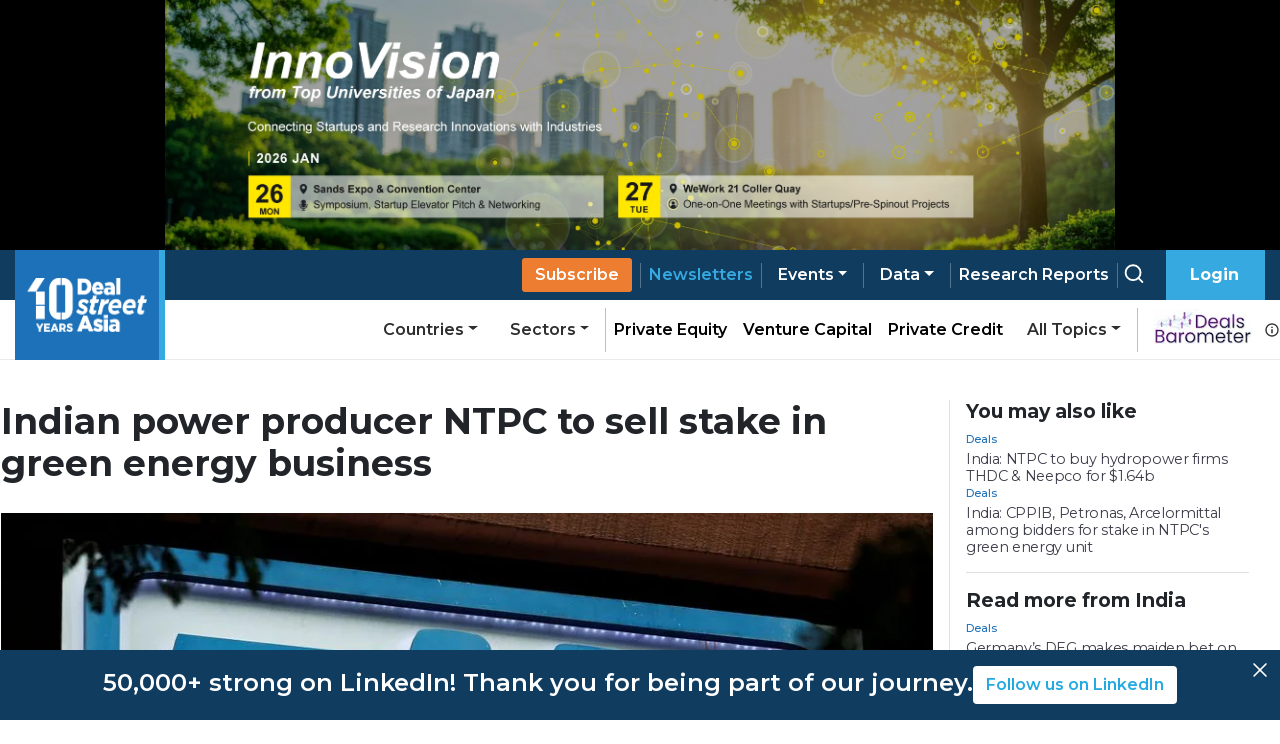

--- FILE ---
content_type: text/html; charset=utf-8
request_url: https://www.dealstreetasia.com/stories/ntpc-stake-sale-green-energy-321540
body_size: 11910
content:
<!DOCTYPE html><html lang="en"><head><meta charSet="utf-8"/><script type="application/ld+json">{"@context":"https://schema.org/","@type":"NewsArticle","mainEntityOfPage":{"@type":"WebPage","@id":"https://www.dealstreetasia.com/stories/ntpc-stake-sale-green-energy-321540"},"url":"https://www.dealstreetasia.com/stories/ntpc-stake-sale-green-energy-321540","headline":"Indian power producer NTPC to sell stake in green energy business","datePublished":"2022-12-14 18:16:41","isAccessibleForFree": "false","dateModified":"2022-12-14 18:16:41","publisher":{"@type":"Organization","@id":"https://www.dealstreetasia.com/#organization","name":"DealStreetAsia","logo":{"@type":"ImageObject","url":"https://media.dealstreetasia.com/uploads/2025/01/10-years-DSA_white-no-Nikkei.png","width":60,"height":60}},"image":{"@type":"ImageObject","url":"https://media.dealstreetasia.com/uploads/2022/12/S4IXIT2MUVK6JLZZJYAMLJ3HOQ.jpg?fit=960,627","width":979,"height":492},"description":"The deal marks the first green transaction by an Indian state company","author":{"@type":"Person","name":"Sarita Chaganti Singh","url":"https://www.dealstreetasia.com/author/sarita-chaganti-singh/","image":{"@type":"ImageObject","url":"https://secure.gravatar.com/avatar/89aa6b99d787dda40bb1116a7c58a1fc?s=96&d=mm&r=g
                  ","height":96,"width":96}}}</script><title>Indian power producer NTPC to sell stake in green energy business</title><meta name="viewport" content="initial-scale=1.0, width=device-width"/><meta name="description" content="India&#x27;s largest power producer NTPC Ltd aims to sell a 20% stake in its green energy business this fiscal year, expecting to raise up to $363.97 million."/><link rel="icon" href="https://media.dealstreetasia.com/uploads/2015/12/cropped-dsa-logo-512x512.png?fit=32,32" sizes="32x32" type="image/x-icon"/><script>
                window.dataLayer = window.dataLayer || [];
                (function(w, d, s, l, i){
                  w[l] = w[l] || []; w[l].push({
                      'gtm.start':
                          new Date().getTime(), event: 'gtm.js'
                  }); var f = d.getElementsByTagName(s)[0],
                      j = d.createElement(s), dl = l != 'dataLayer' ? '&l=' + l : ''; j.async = true; j.src =
                          'https://www.googletagmanager.com/gtm.js?id=' + i + dl; f.parentNode.insertBefore(j, f);
                }) (window, document, 'script', 'dataLayer', 'GTM-NZ5THLP');
            </script><link rel="canonical" href="https://www.dealstreetasia.com/stories/ntpc-stake-sale-green-energy-321540"/><meta property="og:locale" content="en_US"/><meta property="og:type" content="article"/><meta property="og:title" content="Indian power producer NTPC to sell stake in green energy business"/><meta property="og:description" content="The deal marks the first green transaction by an Indian state company"/><meta property="og:url" content="https://www.dealstreetasia.com/stories/ntpc-stake-sale-green-energy-321540"/><meta property="og:site_name" content="DealStreetAsia"/><meta property="article:publisher" content="https://www.facebook.com/DealStreetAsiaSG/"/><meta property="og:image" content="https://media.dealstreetasia.com/uploads/2022/12/S4IXIT2MUVK6JLZZJYAMLJ3HOQ.jpg?fit=960,627"/><meta property="og:image:width" content="979"/><meta property="og:image:height" content="492"/><meta property="og:image:type" content="image/jpeg"/><meta name="twitter:card" content="summary_large_image"/><meta name="twitter:site" content="@dealstreetasia"/><link rel="dns-prefetch" href="//unpkg.com"/><link rel="dns-prefetch" href="//fonts.googleapis.com"/><link rel="dns-prefetch" href="//dealstreetwebsite.s3.amazonaws.com"/><link rel="dns-prefetch" href="//s.w.org"/><link rel="shortlink" href="https://www.dealstreetasia.com/?p=321540"/><meta name="mobile-web-app-capable" content="yes"/><meta name="apple-mobile-web-app-capable" content="yes"/><meta name="apple-mobile-web-app-title" content="Indian power producer NTPC to sell stake in green energy business"/><script type="application/ld+json">{
            "@context": "https://schema.org","@type": "BreadcrumbList",
            "itemListElement": [
              {
                "@type": "ListItem",
                "position": "1",
                "name": "Home",
                "item": "https://dealstreetasia.com/"
              },
              {
                "@type": "ListItem",
                "position": "2",
                "name": "india",
                "item": "https://dealstreetasia.com/countries/india/"
              },
              {
                "@type": "ListItem",
                "position": "3",
                "name": "Indian power producer NTPC to sell stake in green energy business",
                "item": "https://www.dealstreetasia.com/stories/ntpc-stake-sale-green-energy-321540"
              }
            ]
          }</script><link rel="preload" as="image" imagesrcset="https://media.dealstreetasia.com/uploads/2022/12/S4IXIT2MUVK6JLZZJYAMLJ3HOQ.jpg?fit=960,627&amp;resize=640,undefined&amp;q=75 640w, https://media.dealstreetasia.com/uploads/2022/12/S4IXIT2MUVK6JLZZJYAMLJ3HOQ.jpg?fit=960,627&amp;resize=750,undefined&amp;q=75 750w, https://media.dealstreetasia.com/uploads/2022/12/S4IXIT2MUVK6JLZZJYAMLJ3HOQ.jpg?fit=960,627&amp;resize=828,undefined&amp;q=75 828w, https://media.dealstreetasia.com/uploads/2022/12/S4IXIT2MUVK6JLZZJYAMLJ3HOQ.jpg?fit=960,627&amp;resize=1080,undefined&amp;q=75 1080w, https://media.dealstreetasia.com/uploads/2022/12/S4IXIT2MUVK6JLZZJYAMLJ3HOQ.jpg?fit=960,627&amp;resize=1200,undefined&amp;q=75 1200w, https://media.dealstreetasia.com/uploads/2022/12/S4IXIT2MUVK6JLZZJYAMLJ3HOQ.jpg?fit=960,627&amp;resize=1920,undefined&amp;q=75 1920w" imagesizes="100vw"/><meta name="next-head-count" content="31"/><meta charSet="utf-8"/><link rel="icon" type="image/x-icon" href="https://media.dealstreetasia.com/uploads/2015/12/cropped-dsa-logo-512x512.png?fit=32,32"/><link href="https://cdn.jsdelivr.net/npm/bootstrap@5.1.3/dist/css/bootstrap.min.css" rel="stylesheet" integrity="sha384-1BmE4kWBq78iYhFldvKuhfTAU6auU8tT94WrHftjDbrCEXSU1oBoqyl2QvZ6jIW3" crossorigin="anonymous"/><link rel="stylesheet" href="https://cdnjs.cloudflare.com/ajax/libs/font-awesome/6.2.1/css/all.min.css" integrity="sha512-MV7K8+y+gLIBoVD59lQIYicR65iaqukzvf/nwasF0nqhPay5w/9lJmVM2hMDcnK1OnMGCdVK+iQrJ7lzPJQd1w==" crossorigin="anonymous" referrerPolicy="no-referrer"/><script src="https://accounts.google.com/gsi/client" strategy="beforeInteractive"></script><link rel="preload" href="/_next/static/css/406cdf44ee0a21bd.css" as="style"/><link rel="stylesheet" href="/_next/static/css/406cdf44ee0a21bd.css" data-n-g=""/><link rel="preload" href="/_next/static/css/ef46db3751d8e999.css" as="style"/><link rel="stylesheet" href="/_next/static/css/ef46db3751d8e999.css" data-n-p=""/><link rel="preload" href="/_next/static/css/4f3f2c5cb3c61473.css" as="style"/><link rel="stylesheet" href="/_next/static/css/4f3f2c5cb3c61473.css" data-n-p=""/><noscript data-n-css=""></noscript><script defer="" nomodule="" src="/_next/static/chunks/polyfills-5cd94c89d3acac5f.js"></script><script src="/_next/static/chunks/webpack-59433d97aed66ccc.js" defer=""></script><script src="/_next/static/chunks/framework-d848305e5ce590b6.js" defer=""></script><script src="/_next/static/chunks/main-12d2118dc85f7cb5.js" defer=""></script><script src="/_next/static/chunks/pages/_app-e9b73c81adf476d4.js" defer=""></script><script src="/_next/static/chunks/fea29d9f-f9c501d785f1a4f2.js" defer=""></script><script src="/_next/static/chunks/3a17f596-81d09148b59d3773.js" defer=""></script><script src="/_next/static/chunks/ebc70433-9b2d8b0434bb1c70.js" defer=""></script><script src="/_next/static/chunks/812-d05fc8d2ad18b5c8.js" defer=""></script><script src="/_next/static/chunks/412-4e667fc4eabbc5b9.js" defer=""></script><script src="/_next/static/chunks/pages/stories/%5Buri%5D-dbd34f1e5431e4df.js" defer=""></script><script src="/_next/static/-9p5v5H_bUuX11sLHrbca/_buildManifest.js" defer=""></script><script src="/_next/static/-9p5v5H_bUuX11sLHrbca/_ssgManifest.js" defer=""></script><script src="/_next/static/-9p5v5H_bUuX11sLHrbca/_middlewareManifest.js" defer=""></script></head><body><div id="__next" data-reactroot=""><div><div class="LeaderBoardAd_ad_wrapper__TnPrt"></div><div class="navbar-wrapper"><div></div><div class="navbar-placeholder"></div><nav class="navbar navbar navbar-expand-xl navbar-light bg-light"><div class="p-0 container-fluid"><a href="/"><span class="nav-brand navbar-brand"><img class="logo-img" src="https://media.dealstreetasia.com/uploads/2025/01/10-years-DSA_white-no-Nikkei.png" alt="DealStreetAsia Logo"/></span></a><div class="navbar-gap-filler"></div><a href="/plans/"><a style="margin-left:auto"><a href="/plans/" class="sub-btn blue mobile nav-link">Subscribe</a></a></a><span class="mobile-notification-icon"><div class="notification-container "><div class="notification-dropdown dropdown nav-item"><a aria-haspopup="true" aria-expanded="false" href="#" class="dropdown-toggle nav-link" role="button"><span class="position-relative"><svg stroke="currentColor" fill="currentColor" stroke-width="0" viewBox="0 0 24 24" class="notification-icon" height="22" width="22" xmlns="http://www.w3.org/2000/svg"><path d="M19 13.586V10c0-3.217-2.185-5.927-5.145-6.742C13.562 2.52 12.846 2 12 2s-1.562.52-1.855 1.258C7.185 4.074 5 6.783 5 10v3.586l-1.707 1.707A.996.996 0 0 0 3 16v2a1 1 0 0 0 1 1h16a1 1 0 0 0 1-1v-2a.996.996 0 0 0-.293-.707L19 13.586zM19 17H5v-.586l1.707-1.707A.996.996 0 0 0 7 14v-4c0-2.757 2.243-5 5-5s5 2.243 5 5v4c0 .266.105.52.293.707L19 16.414V17zm-7 5a2.98 2.98 0 0 0 2.818-2H9.182A2.98 2.98 0 0 0 12 22z"></path></svg></span></a></div></div></span><button aria-controls="basic-navbar-nav" type="button" aria-label="Toggle navigation" class="navbar-toggler collapsed"><svg stroke="currentColor" fill="currentColor" stroke-width="0" viewBox="0 0 512 512" color="white" style="color:white" height="1em" width="1em" xmlns="http://www.w3.org/2000/svg"><path d="M32 96v64h448V96H32zm0 128v64h448v-64H32zm0 128v64h448v-64H32z"></path></svg></button><div class="navbar-collapse collapse" id="basic-navbar-nav" style="position:absolute;right:0px"><div class="navbar-nav"><a href="/plans/"><a><a href="/plans/" data-rb-event-key="/plans/" class="sub-btn blue desktop nav-link">Subscribe</a></a></a><div class="pipe"></div><a href="/newsletters"><a href="/newsletters" data-rb-event-key="/newsletters" class="blue nav-link">Newsletters</a></a><div class="pipe"></div><div class="dropdown dropdown nav-item"><a aria-haspopup="true" aria-expanded="false" id="data-dropdown" href="#" class="dropdown-toggle nav-link" role="button">Events</a></div><div class="pipe"></div><div class="dropdown dropdown nav-item"><a aria-haspopup="true" aria-expanded="false" id="data-dropdown" href="#" class="dropdown-toggle nav-link" role="button">Data</a></div><div class="pipe"></div><a class="nav-link-white" href="/reports"><a href="/reports/" data-rb-event-key="/reports/" class="nav-link">Research Reports</a></a><div class="pipe"></div><a class="nav-link-white" href="/search/search"><a href="/search/search" data-rb-event-key="/search/search" class="search-btn nav-link"><svg stroke="currentColor" fill="none" stroke-width="2" viewBox="0 0 24 24" stroke-linecap="round" stroke-linejoin="round" class="icon" height="1em" width="1em" xmlns="http://www.w3.org/2000/svg"><circle cx="11" cy="11" r="8"></circle><line x1="21" y1="21" x2="16.65" y2="16.65"></line></svg></a></a><div class="right-btn" style="padding-left:1rem"><a style="margin-right:10px" href="#" class="fw-bold nav-link" role="button">Login</a></div><div class="mobile-nav"><div class="dropdown nav-item"><a aria-haspopup="true" aria-expanded="false" href="#" class="dropdown-toggle nav-link" role="button">Categories</a></div><div class="dropdown nav-item"><a aria-haspopup="true" aria-expanded="false" href="#" class="dropdown-toggle nav-link" role="button">Countries</a></div><div class="dropdown nav-item"><a aria-haspopup="true" aria-expanded="false" href="#" class="dropdown-toggle nav-link" role="button">Sectors</a></div><hr/><a href="/partner-content/" data-rb-event-key="/partner-content/" class="nav-link">Partner Content</a><a href="/dealsbarometer/" data-rb-event-key="/dealsbarometer/" class="deals-barometer nav-link">Deals Barometer<small><br/>Advertisement Feature</small></a></div></div></div><div class="secondary-nav nav-link-black navbar-nav"><div class="ml-auto dropdown nav-item"><a aria-haspopup="true" aria-expanded="false" href="#" class="dropdown-toggle nav-link" role="button">Countries</a></div><div class="dropdown nav-item"><a aria-haspopup="true" aria-expanded="false" href="#" class="dropdown-toggle nav-link" role="button">Sectors</a></div><hr style="height:100%;width:1px"/><a href="/section/private-equity" data-rb-event-key="/section/private-equity" class="nav-link-black nav-link">Private Equity</a><a href="/section/venture-capital" data-rb-event-key="/section/venture-capital" class="nav-link-black nav-link">Venture Capital</a><a href="/section/private-credit" data-rb-event-key="/section/private-credit" class="nav-link-black nav-link">Private Credit</a><div class="dropdown dropdown nav-item"><a aria-haspopup="true" aria-expanded="false" href="#" class="dropdown-toggle nav-link" role="button">All Topics</a></div><hr style="height:100%;width:1px"/><span class="d-flex align-items-center"><a href="/dealsbarometer" data-rb-event-key="/dealsbarometer" class="nav-link-black ml-2 nav-link"><span style="box-sizing:border-box;display:inline-block;overflow:hidden;width:initial;height:initial;background:none;opacity:1;border:0;margin:0;padding:0;position:relative;max-width:100%"><span style="box-sizing:border-box;display:block;width:initial;height:initial;background:none;opacity:1;border:0;margin:0;padding:0;max-width:100%"><img style="display:block;max-width:100%;width:initial;height:initial;background:none;opacity:1;border:0;margin:0;padding:0" alt="" aria-hidden="true" src="data:image/svg+xml,%3csvg%20xmlns=%27http://www.w3.org/2000/svg%27%20version=%271.1%27%20width=%2798%27%20height=%2735%27/%3e"/></span><img alt="Deals Barometer" src="[data-uri]" decoding="async" data-nimg="intrinsic" style="position:absolute;top:0;left:0;bottom:0;right:0;box-sizing:border-box;padding:0;border:none;margin:auto;display:block;width:0;height:0;min-width:100%;max-width:100%;min-height:100%;max-height:100%"/><noscript><img alt="Deals Barometer" srcSet="/_next/image?url=%2Fdeals-barometer-logo.png&amp;w=128&amp;q=75 1x, /_next/image?url=%2Fdeals-barometer-logo.png&amp;w=256&amp;q=75 2x" src="/_next/image?url=%2Fdeals-barometer-logo.png&amp;w=256&amp;q=75" decoding="async" data-nimg="intrinsic" style="position:absolute;top:0;left:0;bottom:0;right:0;box-sizing:border-box;padding:0;border:none;margin:auto;display:block;width:0;height:0;min-width:100%;max-width:100%;min-height:100%;max-height:100%" loading="lazy"/></noscript></span></a><svg stroke="currentColor" fill="currentColor" stroke-width="0" viewBox="0 0 24 24" class="ml-1" style="color:#2e2e2e" height="1em" width="1em" xmlns="http://www.w3.org/2000/svg"><path d="M12 2C6.486 2 2 6.486 2 12s4.486 10 10 10 10-4.486 10-10S17.514 2 12 2zm0 18c-4.411 0-8-3.589-8-8s3.589-8 8-8 8 3.589 8 8-3.589 8-8 8z"></path><path d="M11 11h2v6h-2zm0-4h2v2h-2z"></path></svg></span></div></div></nav></div><div style="position:fixed;bottom:1rem;right:1rem;z-index:100"></div><div class="PageLayout_wrapper__tEXCh row"><div class="PageLayout_content__VSbYf col-xl-12"><div class="Story_story_ad_and_page_wrapper__WgpKg"><div class="Story_story_page_wrapper__oHdJz"><div class="Story_wrapper__Cltvq" id="disable-copy"><h1>Indian power producer NTPC to sell stake in green energy business</h1><div class="Story_image_wrapper__c3VEE"><span style="box-sizing:border-box;display:block;overflow:hidden;width:initial;height:initial;background:none;opacity:1;border:0;margin:0;padding:0;position:relative"><span style="box-sizing:border-box;display:block;width:initial;height:initial;background:none;opacity:1;border:0;margin:0;padding:0;padding-top:56.17021276595745%"></span><img alt="Indian power producer NTPC to sell stake in green energy business" sizes="100vw" srcSet="https://media.dealstreetasia.com/uploads/2022/12/S4IXIT2MUVK6JLZZJYAMLJ3HOQ.jpg?fit=960,627&amp;resize=640,undefined&amp;q=75 640w, https://media.dealstreetasia.com/uploads/2022/12/S4IXIT2MUVK6JLZZJYAMLJ3HOQ.jpg?fit=960,627&amp;resize=750,undefined&amp;q=75 750w, https://media.dealstreetasia.com/uploads/2022/12/S4IXIT2MUVK6JLZZJYAMLJ3HOQ.jpg?fit=960,627&amp;resize=828,undefined&amp;q=75 828w, https://media.dealstreetasia.com/uploads/2022/12/S4IXIT2MUVK6JLZZJYAMLJ3HOQ.jpg?fit=960,627&amp;resize=1080,undefined&amp;q=75 1080w, https://media.dealstreetasia.com/uploads/2022/12/S4IXIT2MUVK6JLZZJYAMLJ3HOQ.jpg?fit=960,627&amp;resize=1200,undefined&amp;q=75 1200w, https://media.dealstreetasia.com/uploads/2022/12/S4IXIT2MUVK6JLZZJYAMLJ3HOQ.jpg?fit=960,627&amp;resize=1920,undefined&amp;q=75 1920w" src="https://media.dealstreetasia.com/uploads/2022/12/S4IXIT2MUVK6JLZZJYAMLJ3HOQ.jpg?fit=960,627&amp;resize=1920,undefined&amp;q=75" decoding="async" data-nimg="responsive" class="Story_image__prqFX" style="position:absolute;top:0;left:0;bottom:0;right:0;box-sizing:border-box;padding:0;border:none;margin:auto;display:block;width:0;height:0;min-width:100%;max-width:100%;min-height:100%;max-height:100%;object-fit:cover"/></span><p class="Story_caption__qf6pV">A signboard of NTPC is seen outside its office in Mumbai, India, July 23, 2018. REUTERS/Francis Mascarenhas/File Photo</p></div><div class="row"><div class="Story_side_bar_content__rZL__ col-xl-2"><div><div class="Story_author_info__jU24D"><span><a class="Story_author__mE5dK" href="https://www.dealstreetasia.com/author/sarita-chaganti-singh/">Sarita Chaganti Singh</a></span><p class="Story_date__RJUPd">14 December, 2022</p></div><div class="ShareBar_wrapper__hS5o5"><a href="https://www.facebook.com/sharer/sharer.php?u=https%3A%2F%2Fdealstreetasia.com%2Fstories%2Fntpc-stake-sale-green-energy-321540&amp;quote=Indian%20power%20producer%20NTPC%20to%20sell%20stake%20in%20green%20energy%20business"><svg stroke="currentColor" fill="currentColor" stroke-width="0" viewBox="0 0 16 16" class="ShareBar_icon__9x1Ng" height="20px" width="20px" xmlns="http://www.w3.org/2000/svg"><path d="M16 8.049c0-4.446-3.582-8.05-8-8.05C3.58 0-.002 3.603-.002 8.05c0 4.017 2.926 7.347 6.75 7.951v-5.625h-2.03V8.05H6.75V6.275c0-2.017 1.195-3.131 3.022-3.131.876 0 1.791.157 1.791.157v1.98h-1.009c-.993 0-1.303.621-1.303 1.258v1.51h2.218l-.354 2.326H9.25V16c3.824-.604 6.75-3.934 6.75-7.951"></path></svg></a><a href="https://twitter.com/intent/tweet?text=Indian%20power%20producer%20NTPC%20to%20sell%20stake%20in%20green%20energy%20business&amp;url=https%3A%2F%2Fdealstreetasia.com%2Fstories%2Fntpc-stake-sale-green-energy-321540"><svg stroke="currentColor" fill="currentColor" stroke-width="0" viewBox="0 0 512 512" class="ShareBar_icon__9x1Ng" height="20px" width="20px" xmlns="http://www.w3.org/2000/svg"><path d="M459.37 151.716c.325 4.548.325 9.097.325 13.645 0 138.72-105.583 298.558-298.558 298.558-59.452 0-114.68-17.219-161.137-47.106 8.447.974 16.568 1.299 25.34 1.299 49.055 0 94.213-16.568 130.274-44.832-46.132-.975-84.792-31.188-98.112-72.772 6.498.974 12.995 1.624 19.818 1.624 9.421 0 18.843-1.3 27.614-3.573-48.081-9.747-84.143-51.98-84.143-102.985v-1.299c13.969 7.797 30.214 12.67 47.431 13.319-28.264-18.843-46.781-51.005-46.781-87.391 0-19.492 5.197-37.36 14.294-52.954 51.655 63.675 129.3 105.258 216.365 109.807-1.624-7.797-2.599-15.918-2.599-24.04 0-57.828 46.782-104.934 104.934-104.934 30.213 0 57.502 12.67 76.67 33.137 23.715-4.548 46.456-13.32 66.599-25.34-7.798 24.366-24.366 44.833-46.132 57.827 21.117-2.273 41.584-8.122 60.426-16.243-14.292 20.791-32.161 39.308-52.628 54.253z"></path></svg></a><a href="https://www.linkedin.com/shareArticle?mini=true&amp;url=https%3A%2F%2Fdealstreetasia.com%2Fstories%2Fntpc-stake-sale-green-energy-321540&amp;title=Indian%20power%20producer%20NTPC%20to%20sell%20stake%20in%20green%20energy%20business"><svg stroke="currentColor" fill="currentColor" stroke-width="0" viewBox="0 0 448 512" class="ShareBar_icon__9x1Ng" height="20px" width="20px" xmlns="http://www.w3.org/2000/svg"><path d="M100.28 448H7.4V148.9h92.88zM53.79 108.1C24.09 108.1 0 83.5 0 53.8a53.79 53.79 0 0 1 107.58 0c0 29.7-24.1 54.3-53.79 54.3zM447.9 448h-92.68V302.4c0-34.7-.7-79.2-48.29-79.2-48.29 0-55.69 37.7-55.69 76.7V448h-92.78V148.9h89.08v40.8h1.3c12.4-23.5 42.69-48.3 87.88-48.3 94 0 111.28 61.9 111.28 142.3V448z"></path></svg></a><a href="mailto:?Subject=Indian%20power%20producer%20NTPC%20to%20sell%20stake%20in%20green%20energy%20business&amp;body=https%3A%2F%2Fdealstreetasia.com%2Fstories%2Fntpc-stake-sale-green-energy-321540"><svg stroke="currentColor" fill="currentColor" stroke-width="0" viewBox="0 0 24 24" class="ShareBar_icon__9x1Ng" height="20px" width="20px" xmlns="http://www.w3.org/2000/svg"><path fill="none" d="M0 0h24v24H0z"></path><path d="M20 4H4c-1.1 0-1.99.9-1.99 2L2 18c0 1.1.9 2 2 2h16c1.1 0 2-.9 2-2V6c0-1.1-.9-2-2-2zm0 4-8 5-8-5V6l8 5 8-5v2z"></path></svg></a><a href="whatsapp://send?text=https%3A%2F%2Fdealstreetasia.com%2Fstories%2Fntpc-stake-sale-green-energy-321540&amp;title=Indian%20power%20producer%20NTPC%20to%20sell%20stake%20in%20green%20energy%20business"><svg stroke="currentColor" fill="currentColor" stroke-width="0" viewBox="0 0 512 512" class="ShareBar_icon__9x1Ng" height="20px" width="20px" xmlns="http://www.w3.org/2000/svg"><path d="M260.062 32C138.605 32 40.134 129.701 40.134 250.232c0 41.23 11.532 79.79 31.559 112.687L32 480l121.764-38.682c31.508 17.285 67.745 27.146 106.298 27.146C381.535 468.464 480 370.749 480 250.232 480 129.701 381.535 32 260.062 32zm109.362 301.11c-5.174 12.827-28.574 24.533-38.899 25.072-10.314.547-10.608 7.994-66.84-16.434-56.225-24.434-90.052-83.844-92.719-87.67-2.669-3.812-21.78-31.047-20.749-58.455 1.038-27.413 16.047-40.346 21.404-45.725 5.351-5.387 11.486-6.352 15.232-6.413 4.428-.072 7.296-.132 10.573-.011 3.274.124 8.192-.685 12.45 10.639 4.256 11.323 14.443 39.153 15.746 41.989 1.302 2.839 2.108 6.126.102 9.771-2.012 3.653-3.042 5.935-5.961 9.083-2.935 3.148-6.174 7.042-8.792 9.449-2.92 2.665-5.97 5.572-2.9 11.269 3.068 5.693 13.653 24.356 29.779 39.736 20.725 19.771 38.598 26.329 44.098 29.317 5.515 3.004 8.806 2.67 12.226-.929 3.404-3.599 14.639-15.746 18.596-21.169 3.955-5.438 7.661-4.373 12.742-2.329 5.078 2.052 32.157 16.556 37.673 19.551 5.51 2.989 9.193 4.529 10.51 6.9 1.317 2.38.901 13.531-4.271 26.359z"></path></svg></a><a href="https://telegram.me/share/url?url=https%3A%2F%2Fdealstreetasia.com%2Fstories%2Fntpc-stake-sale-green-energy-321540&amp;text=Indian%20power%20producer%20NTPC%20to%20sell%20stake%20in%20green%20energy%20business"><svg stroke="currentColor" fill="currentColor" stroke-width="0" viewBox="0 0 448 512" class="ShareBar_icon__9x1Ng" height="20px" width="20px" xmlns="http://www.w3.org/2000/svg"><path d="M446.7 98.6l-67.6 318.8c-5.1 22.5-18.4 28.1-37.3 17.5l-103-75.9-49.7 47.8c-5.5 5.5-10.1 10.1-20.7 10.1l7.4-104.9 190.9-172.5c8.3-7.4-1.8-11.5-12.9-4.1L117.8 284 16.2 252.2c-22.1-6.9-22.5-22.1 4.6-32.7L418.2 66.4c18.4-6.9 34.5 4.1 28.5 32.2z"></path></svg></a></div></div></div><div class="col-xl-9"><div class="edited-by" style="font-weight:600;margin-top:10px"></div><div><div><div class="subscribe-now"><div class="content"><div class="mb-2"><h4 class="mb-1">Register Now to Unlock Premium Content</h4>Join top professionals who trust DealStreetAsia for their market insights.</div><div><div><span><svg stroke="currentColor" fill="currentColor" stroke-width="0" viewBox="0 0 16 16" class="bs-check" height="1em" width="1em" xmlns="http://www.w3.org/2000/svg"><path d="M12.736 3.97a.733.733 0 0 1 1.047 0c.286.289.29.756.01 1.05L7.88 12.01a.733.733 0 0 1-1.065.02L3.217 8.384a.757.757 0 0 1 0-1.06.733.733 0 0 1 1.047 0l3.052 3.093 5.4-6.425z"></path></svg></span>Get 2 free articles and 1 premium article each month</div><div><span><svg stroke="currentColor" fill="currentColor" stroke-width="0" viewBox="0 0 16 16" class="bs-check" height="1em" width="1em" xmlns="http://www.w3.org/2000/svg"><path d="M12.736 3.97a.733.733 0 0 1 1.047 0c.286.289.29.756.01 1.05L7.88 12.01a.733.733 0 0 1-1.065.02L3.217 8.384a.757.757 0 0 1 0-1.06.733.733 0 0 1 1.047 0l3.052 3.093 5.4-6.425z"></path></svg></span>Get free access to<!-- --> <a href="https://mailchi.mp/d258f6269717/kickstart-report" style="color:#1d71b8" target="_blank" rel="noopener noreferrer">Southeast Asia Startup Funding Report: H1 2025.</a></div><div><span><svg stroke="currentColor" fill="currentColor" stroke-width="0" viewBox="0 0 16 16" class="bs-check" height="1em" width="1em" xmlns="http://www.w3.org/2000/svg"><path d="M12.736 3.97a.733.733 0 0 1 1.047 0c.286.289.29.756.01 1.05L7.88 12.01a.733.733 0 0 1-1.065.02L3.217 8.384a.757.757 0 0 1 0-1.06.733.733 0 0 1 1.047 0l3.052 3.093 5.4-6.425z"></path></svg></span>Receive curated newsletters straight to your inbox</div><div><span><svg stroke="currentColor" fill="currentColor" stroke-width="0" viewBox="0 0 16 16" class="bs-check" height="1em" width="1em" xmlns="http://www.w3.org/2000/svg"><path d="M12.736 3.97a.733.733 0 0 1 1.047 0c.286.289.29.756.01 1.05L7.88 12.01a.733.733 0 0 1-1.065.02L3.217 8.384a.757.757 0 0 1 0-1.06.733.733 0 0 1 1.047 0l3.052 3.093 5.4-6.425z"></path></svg></span>Be the first to hear about upcoming events and summits</div></div><a class="main-btn">Register Now</a><div>Register now - it only takes a minute!<!-- --> <a style="color:#1d71b8">Log in</a> <!-- -->if you already a reader.</div></div></div></div></div><div class="Tags_wrapper__7crgH"><a href="https://www.dealstreetasia.com/tag/ntpc"><span class="Tags_tag__HdSOH">NTPC</span></a></div></div></div><p class="print-user-info">Printed by <!-- -->Unregistered user<!-- --> on<!-- --> <!-- -->Wed, 14 Jan 2026 21:07:11 GMT</p><div class="print_watermark_overlay"></div><div class="row"><div class="col-xl-2"></div><div class="col-sm-10"></div></div></div><div><div class="LeaderBoardAd_bottom_ad_wrapper__Kk6D1"></div><div class="NewsletterBanner_wrapper___e5WB"><img src="https://media.dealstreetasia.com/uploads/2022/03/mailbox.png" alt=""/><div class="NewsletterBanner_content__549ET"><h4>Bring stories like this into your inbox every day.</h4><h6>Sign up for our newsletter - <span>The Daily Brief</span></h6><a href="/newsletters?next=/stories/ntpc-stake-sale-green-energy-321540">Subscribe to Newsletter</a></div></div></div></div><div class="Story_ad_and_related_stories__JZYIq"><div class="Story_related_stories__DaIEK"><div class="RelatedStories_wrapper__Er5rL"><h2 class="RelatedStories_title__sCKLs ml-0">You may also like</h2><div class="RelatedStories_stories__pzYue"><div class="RelatedStories_story_wrapper__1a0cY"><div><div><div><p class="category-link"><a href="https://www.dealstreetasia.com/section/deal-investment/">Deals</a></p></div><a href="/stories/ntpc-thdc-neepco-181698/"><h4>India: NTPC to buy hydropower firms THDC &amp; Neepco for $1.64b</h4></a></div></div></div><div class="RelatedStories_story_wrapper__1a0cY"><div><div><div><p class="category-link"><a href="https://www.dealstreetasia.com/section/deal-investment/">Deals</a></p></div><a href="/stories/cppib-petronas-stake-ntpc-306268/"><h4>India: CPPIB, Petronas, Arcelormittal among bidders for stake in NTPC&#x27;s green energy unit</h4></a></div></div></div></div></div><hr class="Story_related_stories_horizontalline__Mr6UZ"/><div class="RelatedStories_wrapper__Er5rL"><h2 class="RelatedStories_title__sCKLs ml-0">Read more from India</h2><div class="RelatedStories_stories__pzYue"><div class="RelatedStories_story_wrapper__1a0cY"><div><div><div><p class="category-link "><a href="/section/deal-investment/">Deals</a></p></div><a href="/stories/deg-india-debt-fund-469257/"><h4>Germany’s DEG makes maiden bet on India debt fund</h4></a></div></div></div><div class="RelatedStories_story_wrapper__1a0cY"><div><div><div><p class="category-link "><a href="/section/earnings/">Earnings and Results</a></p></div><a href="/stories/indian-brokerage-platform-growws-adjusted-quarterly-profit-jumps-24-469214/"><h4>Indian brokerage platform Groww’s adjusted quarterly profit jumps 24%</h4></a></div></div></div></div></div><hr class="Story_related_stories_horizontalline__Mr6UZ"/><div style="margin-inline:auto"><div></div></div></div></div></div><div style="height:20px"></div></div></div><div class="footer_wrapper"><div class="footer-secondary text-white footer-nikkei d-print-none"><div class="home-page-wrapper"><img class="ml-0" src="https://media.dealstreetasia.com/uploads/2019/10/nikkei-group-transparent-logo.png" alt="Nikkei Logo"/></div></div><div class="footer-main"><div class="home-page-wrapper row"><div class="logo-column p-0 col-md-auto"><img src="https://media.dealstreetasia.com/uploads/2025/01/10-years-DSA_white-no-Nikkei.png" alt="DealStreetAsia Logo"/></div><div class="d-print-none link-column col-md-auto"><div class="justify-content-center nav"><div class="list-item nav-item"><a href="/about-us/" data-rb-event-key="/about-us/" class="list-text nav-link">About Us</a></div><div class="list-item nav-item"><a href="/meet-the-team/" data-rb-event-key="/meet-the-team/" class="list-text nav-link">Team</a></div><div class="list-item nav-item"><a href="/advertise-with-us/" data-rb-event-key="/advertise-with-us/" class="list-text nav-link">Advertise</a></div><div class="list-item nav-item"><a href="/contact-us/" data-rb-event-key="/contact-us/" class="list-text nav-link">Contact</a></div><div class="list-item nav-item"><a href="/careers/" data-rb-event-key="/careers/" class="list-text nav-link">Careers</a></div><div class="list-item nav-item"><a href="/blogs/" data-rb-event-key="/blogs/" class="list-text nav-link">Blog</a></div></div></div><div class="social-column p-0 col-md-auto"><div class="nav"><div class="nav-item"><a href="https://www.facebook.com/DealStreetAsiaSG" data-rb-event-key="https://www.facebook.com/DealStreetAsiaSG" class="icon nav-link"><svg stroke="currentColor" fill="currentColor" stroke-width="0" viewBox="0 0 320 512" height="1em" width="1em" xmlns="http://www.w3.org/2000/svg"><path d="M279.14 288l14.22-92.66h-88.91v-60.13c0-25.35 12.42-50.06 52.24-50.06h40.42V6.26S260.43 0 225.36 0c-73.22 0-121.08 44.38-121.08 124.72v70.62H22.89V288h81.39v224h100.17V288z"></path></svg></a></div><div class="nav-item"><a href="https://twitter.com/DealStreetAsia" data-rb-event-key="https://twitter.com/DealStreetAsia" class="icon nav-link"><svg stroke="currentColor" fill="currentColor" stroke-width="0" viewBox="0 0 512 512" height="1em" width="1em" xmlns="http://www.w3.org/2000/svg"><path d="M459.37 151.716c.325 4.548.325 9.097.325 13.645 0 138.72-105.583 298.558-298.558 298.558-59.452 0-114.68-17.219-161.137-47.106 8.447.974 16.568 1.299 25.34 1.299 49.055 0 94.213-16.568 130.274-44.832-46.132-.975-84.792-31.188-98.112-72.772 6.498.974 12.995 1.624 19.818 1.624 9.421 0 18.843-1.3 27.614-3.573-48.081-9.747-84.143-51.98-84.143-102.985v-1.299c13.969 7.797 30.214 12.67 47.431 13.319-28.264-18.843-46.781-51.005-46.781-87.391 0-19.492 5.197-37.36 14.294-52.954 51.655 63.675 129.3 105.258 216.365 109.807-1.624-7.797-2.599-15.918-2.599-24.04 0-57.828 46.782-104.934 104.934-104.934 30.213 0 57.502 12.67 76.67 33.137 23.715-4.548 46.456-13.32 66.599-25.34-7.798 24.366-24.366 44.833-46.132 57.827 21.117-2.273 41.584-8.122 60.426-16.243-14.292 20.791-32.161 39.308-52.628 54.253z"></path></svg></a></div><div class="nav-item"><a href="mailto:writers@dealstreetasia.com" data-rb-event-key="mailto:writers@dealstreetasia.com" class="icon nav-link"><svg stroke="currentColor" fill="currentColor" stroke-width="0" viewBox="0 0 512 512" height="1em" width="1em" xmlns="http://www.w3.org/2000/svg"><path d="M502.3 190.8c3.9-3.1 9.7-.2 9.7 4.7V400c0 26.5-21.5 48-48 48H48c-26.5 0-48-21.5-48-48V195.6c0-5 5.7-7.8 9.7-4.7 22.4 17.4 52.1 39.5 154.1 113.6 21.1 15.4 56.7 47.8 92.2 47.6 35.7.3 72-32.8 92.3-47.6 102-74.1 131.6-96.3 154-113.7zM256 320c23.2.4 56.6-29.2 73.4-41.4 132.7-96.3 142.8-104.7 173.4-128.7 5.8-4.5 9.2-11.5 9.2-18.9v-19c0-26.5-21.5-48-48-48H48C21.5 64 0 85.5 0 112v19c0 7.4 3.4 14.3 9.2 18.9 30.6 23.9 40.7 32.4 173.4 128.7 16.8 12.2 50.2 41.8 73.4 41.4z"></path></svg></a></div><div class="nav-item"><a href="https://www.linkedin.com/company/dealstreetasia/?viewAsMember=true" data-rb-event-key="https://www.linkedin.com/company/dealstreetasia/?viewAsMember=true" class="icon nav-link"><svg stroke="currentColor" fill="currentColor" stroke-width="0" viewBox="0 0 448 512" height="1em" width="1em" xmlns="http://www.w3.org/2000/svg"><path d="M100.28 448H7.4V148.9h92.88zM53.79 108.1C24.09 108.1 0 83.5 0 53.8a53.79 53.79 0 0 1 107.58 0c0 29.7-24.1 54.3-53.79 54.3zM447.9 448h-92.68V302.4c0-34.7-.7-79.2-48.29-79.2-48.29 0-55.69 37.7-55.69 76.7V448h-92.78V148.9h89.08v40.8h1.3c12.4-23.5 42.69-48.3 87.88-48.3 94 0 111.28 61.9 111.28 142.3V448z"></path></svg></a></div><div class="nav-item"><a href="https://www.instagram.com/dealstreetasia.sg/?hl=en" data-rb-event-key="https://www.instagram.com/dealstreetasia.sg/?hl=en" class="icon nav-link"><svg stroke="currentColor" fill="currentColor" stroke-width="0" viewBox="0 0 448 512" height="1em" width="1em" xmlns="http://www.w3.org/2000/svg"><path d="M224.1 141c-63.6 0-114.9 51.3-114.9 114.9s51.3 114.9 114.9 114.9S339 319.5 339 255.9 287.7 141 224.1 141zm0 189.6c-41.1 0-74.7-33.5-74.7-74.7s33.5-74.7 74.7-74.7 74.7 33.5 74.7 74.7-33.6 74.7-74.7 74.7zm146.4-194.3c0 14.9-12 26.8-26.8 26.8-14.9 0-26.8-12-26.8-26.8s12-26.8 26.8-26.8 26.8 12 26.8 26.8zm76.1 27.2c-1.7-35.9-9.9-67.7-36.2-93.9-26.2-26.2-58-34.4-93.9-36.2-37-2.1-147.9-2.1-184.9 0-35.8 1.7-67.6 9.9-93.9 36.1s-34.4 58-36.2 93.9c-2.1 37-2.1 147.9 0 184.9 1.7 35.9 9.9 67.7 36.2 93.9s58 34.4 93.9 36.2c37 2.1 147.9 2.1 184.9 0 35.9-1.7 67.7-9.9 93.9-36.2 26.2-26.2 34.4-58 36.2-93.9 2.1-37 2.1-147.8 0-184.8zM398.8 388c-7.8 19.6-22.9 34.7-42.6 42.6-29.5 11.7-99.5 9-132.1 9s-102.7 2.6-132.1-9c-19.6-7.8-34.7-22.9-42.6-42.6-11.7-29.5-9-99.5-9-132.1s-2.6-102.7 9-132.1c7.8-19.6 22.9-34.7 42.6-42.6 29.5-11.7 99.5-9 132.1-9s102.7-2.6 132.1 9c19.6 7.8 34.7 22.9 42.6 42.6 11.7 29.5 9 99.5 9 132.1s2.7 102.7-9 132.1z"></path></svg></a></div><div class="nav-item"><a href="https://www.youtube.com/c/DEALSTREETASIAPteLtd" data-rb-event-key="https://www.youtube.com/c/DEALSTREETASIAPteLtd" class="icon nav-link"><svg stroke="currentColor" fill="currentColor" stroke-width="0" viewBox="0 0 576 512" height="1em" width="1em" xmlns="http://www.w3.org/2000/svg"><path d="M549.655 124.083c-6.281-23.65-24.787-42.276-48.284-48.597C458.781 64 288 64 288 64S117.22 64 74.629 75.486c-23.497 6.322-42.003 24.947-48.284 48.597-11.412 42.867-11.412 132.305-11.412 132.305s0 89.438 11.412 132.305c6.281 23.65 24.787 41.5 48.284 47.821C117.22 448 288 448 288 448s170.78 0 213.371-11.486c23.497-6.321 42.003-24.171 48.284-47.821 11.412-42.867 11.412-132.305 11.412-132.305s0-89.438-11.412-132.305zm-317.51 213.508V175.185l142.739 81.205-142.739 81.201z"></path></svg></a></div></div></div></div></div><div class="footer-secondary"><div style="row-gap:8px" class="home-page-wrapper flex-row row"><div class="p-0 col-lg-4 col-md-6"><div class="nav-privacy text-start position-static nav"><div class="nav-item"><a href="/privacy-policy/" data-rb-event-key="/privacy-policy/" class="secondary-text pl-0 nav-link">Privacy Policy</a></div><div class="borderLeft nav-item"><a href="/terms-conditions/" data-rb-event-key="/terms-conditions/" class="secondary-text pr-0 nav-link">Terms &amp; Conditions</a></div></div></div><div class="p-0 col-lg-4 col-md-6"><div class="nav-copyright justify-content-center nav" style="white-space:nowrap"><div class="nav-item"><span class="secondary-text">© Copyright DEALSTREETASIA 2014-<!-- -->2026<!-- --> <!-- -->All rights reserved.</span></div></div></div><div class="d-none d-lg-block col-lg-4 col-md-0"></div></div></div></div></div></div><script id="__NEXT_DATA__" type="application/json">{"props":{"pageProps":{"wpData":{"title":"Indian power producer NTPC to sell stake in green energy business","excerpt":"The deal marks the first green transaction by an Indian state company","image_url":"https://media.dealstreetasia.com/uploads/2022/12/S4IXIT2MUVK6JLZZJYAMLJ3HOQ.jpg?fit=960,627","image_caption":"A signboard of NTPC is seen outside its office in Mumbai, India, July 23, 2018. REUTERS/Francis Mascarenhas/File Photo","date":"2022-12-14 18:16:41","link":"https://www.dealstreetasia.com/stories/ntpc-stake-sale-green-energy-321540","content":"","tags":[{"term_id":16471,"name":"NTPC","slug":"ntpc","term_group":0,"term_taxonomy_id":16471,"taxonomy":"post_tag","description":"","parent":0,"count":15,"filter":"raw"}],"research":false,"premium":true,"id":"321540","section":"deal-investment","country":"india","sector":"technology","tagged_newsletter":"","seo_title":"","seo_description":"India's largest power producer NTPC Ltd aims to sell a 20% stake in its green energy business this fiscal year, expecting to raise up to $363.97 million.","edited_by":null,"related_stories":[{"title":"India: NTPC to buy hydropower firms THDC \u0026 Neepco for $1.64b","excerpt":"The Indian government has set an ambitious Rs 2.1 trillion goal in FY21 for the sale of state-run companies. ","link":"https://www.dealstreetasia.com/stories/ntpc-thdc-neepco-181698/","image_url":"https://media.dealstreetasia.com/uploads/2016/02/NTPC.jpg?fit=980,545","category-link":"\u003cp class=\"category-link\"\u003e\u003ca href=\"https://www.dealstreetasia.com/section/deal-investment/\"\u003eDeals\u003c/a\u003e\u003c/p\u003e"},{"title":"India: CPPIB, Petronas, Arcelormittal among bidders for stake in NTPC's green energy unit","excerpt":"NTPC anticipates the private placement will initially raise $251m.","link":"https://www.dealstreetasia.com/stories/cppib-petronas-stake-ntpc-306268/","image_url":"https://media.dealstreetasia.com/uploads/2018/07/rupee-pramugdha-e1633411499753.jpg?fit=978,494","category-link":"\u003cp class=\"category-link\"\u003e\u003ca href=\"https://www.dealstreetasia.com/section/deal-investment/\"\u003eDeals\u003c/a\u003e\u003c/p\u003e"}],"time_profile":{"1_post_get_time":0,"2_related_stories_time":18,"3_terms_list_time":19,"4_post_meta_time":19,"100_total_time":23},"country_name":"India"},"authors":[{"data":{"ID":"2689","user_registered":"2022-12-04 13:04:01","display_name":"Sarita Chaganti Singh","type":"wpuser","url":"https://www.dealstreetasia.com/author/sarita-chaganti-singh/"}}],"content":"\u003carticle\u003e\u003c/article\u003e","loggedIn":false,"subscribed":false,"overlay":"premium","showRemStoriesBanner":false,"freeContent":false,"userId":"","uri":"ntpc-stake-sale-green-energy-321540","email":"","plan":"","subType":"","numberOfStoriesRemaining":null,"premiumContent":true,"researchContent":false,"bannerType":null,"subscribedNewsletters":[],"taggedNewsletter":"","related_country_stories":[{"title":"Germany’s DEG makes maiden bet on India debt fund","link":"/stories/deg-india-debt-fund-469257/","category-link":"\u003cp class=\"category-link \"\u003e\u003ca href=\"/section/deal-investment/\"\u003eDeals\u003c/a\u003e\u003c/p\u003e"},{"title":"Indian brokerage platform Groww’s adjusted quarterly profit jumps 24%","link":"/stories/indian-brokerage-platform-growws-adjusted-quarterly-profit-jumps-24-469214/","category-link":"\u003cp class=\"category-link \"\u003e\u003ca href=\"/section/earnings/\"\u003eEarnings and Results\u003c/a\u003e\u003c/p\u003e"},{"title":"Indian quick commerce brands drop ’10-minute’ delivery claim after govt order","link":"/stories/indian-quick-commerce-brands-drop-10-minute-delivery-claim-after-govt-order-469210/","category-link":"\u003cp class=\"category-link \"\u003e\u003ca href=\"/section/analysis/\"\u003eAnalysis\u003c/a\u003e\u003c/p\u003e"},{"title":"India Digest: Pee Safe, Wint Wealth raise funding","link":"/stories/pee-safe-wint-wealth-469186/","category-link":"\u003cp class=\"category-link \"\u003e\u003ca href=\"/section/deal-investment/\"\u003eDeals\u003c/a\u003e\u003c/p\u003e"},{"title":"India: Bessemer leads $31m funding in Sukino, Rainmatter joins in","link":"/stories/bessemer-sukino-healthcare-rainmatter-469032/","category-link":"\u003cp class=\"category-link \"\u003e\u003ca href=\"/section/venture-capital/\"\u003eVenture Capital\u003c/a\u003e\u003c/p\u003e"},{"title":"India reins in booming quick commerce over ’10-minute’ delivery claim","link":"/stories/india-quick-commerce-2-469110/","category-link":"\u003cp class=\"category-link \"\u003e\u003ca href=\"/section/policy-and-regulations/\"\u003ePolicy \u0026 Regulations\u003c/a\u003e\u003c/p\u003e"},{"title":"Founders of India’s RedTape seek stake sale, solicit Blackstone, KKR interest","link":"/stories/redtape-blackstone-kkr-469108/","category-link":"\u003cp class=\"category-link \"\u003e\u003ca href=\"/section/private-equity/\"\u003ePrivate Equity\u003c/a\u003e\u003c/p\u003e"},{"title":"Northpoint leads $19m funding in Liquidnitro Games and other India deals","link":"/stories/northpoint-liquidnitro-games-469057/","category-link":"\u003cp class=\"category-link \"\u003e\u003ca href=\"/section/deal-investment/\"\u003eDeals\u003c/a\u003e\u003c/p\u003e"},{"title":"IFC mulls $25m investment in HDFC AMC’s structured credit fund","link":"/stories/ifc-hdfc-amc-credit-fund-468885/","category-link":"\u003cp class=\"category-link premium-content\"\u003e\u003ca href=\"/section/private-credit/\"\u003ePrivate Credit\u003c/a\u003e\u003c/p\u003e"},{"title":"NLC India’s board greenlights listing of renewables unit","link":"/stories/nlc-india-renewables-unit-468992/","category-link":"\u003cp class=\"category-link \"\u003e\u003ca href=\"/section/ipos/\"\u003eIPOs \u0026 Markets\u003c/a\u003e\u003c/p\u003e"}],"sectionCategory":"deal-investment"},"__N_SSP":true},"page":"/stories/[uri]","query":{"uri":"ntpc-stake-sale-green-energy-321540"},"buildId":"-9p5v5H_bUuX11sLHrbca","isFallback":false,"gssp":true,"scriptLoader":[]}</script><script async="">(function(w,d,s,l,i){w[l]=w[l]||[];w[l].push({'gtm.start':
                                    new Date().getTime(),event:'gtm.js'});var f=d.getElementsByTagName(s)[0],
                                    j=d.createElement(s),dl=l!='dataLayer'?'&l='+l:'';j.async=true;j.src=
                                    'https://www.googletagmanager.com/gtm.js?id='+i+dl;f.parentNode.insertBefore(j,f);
                                    })(window,document,'script','dataLayer','GTM-NZ5THLP');</script><script async="" src="https://code.jquery.com/jquery-3.6.1.min.js" integrity="sha256-o88AwQnZB+VDvE9tvIXrMQaPlFFSUTR+nldQm1LuPXQ=" crossorigin="anonymous"></script><script id="mcjs">!function(c,h,i,m,p){m=c.createElement(h),p=c.getElementsByTagName(h)[0],m.async=1,m.src=i,p.parentNode.insertBefore(m,p)}(document,"script","https://chimpstatic.com/mcjs-connected/js/users/d5da2f287ddffd73e774cd522/d31ec6b4e37125c1ef5d362ff.js");</script><noscript><iframe src="https://www.googletagmanager.com/ns.html?id=GTM-NZ5THLP" height="0" width="0" style="display:none;visibility:hidden"></iframe></noscript></body></html>